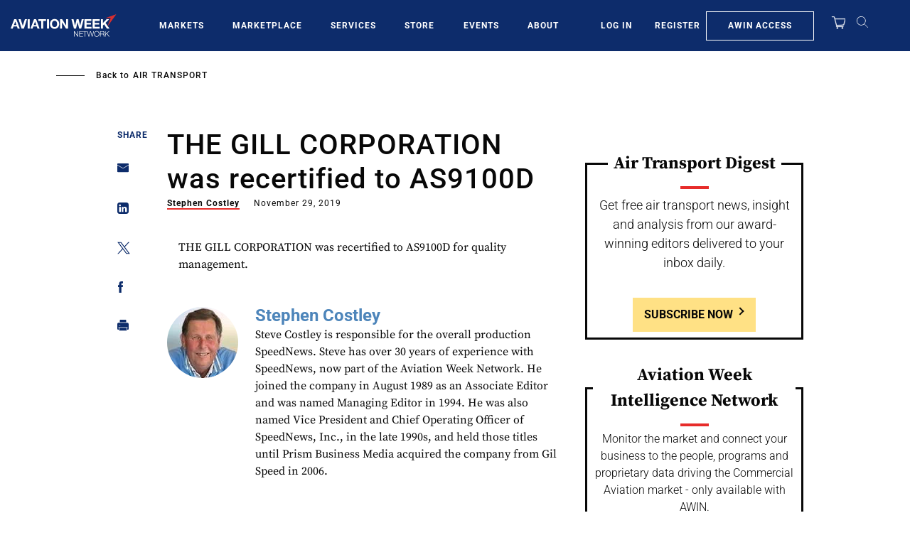

--- FILE ---
content_type: text/javascript; charset=UTF-8
request_url: https://aviationweek.com/awn/api/visitor-info?format=js
body_size: -328
content:
var awnVisitorInfo = {"ipAddress":"3.21.28.0"};